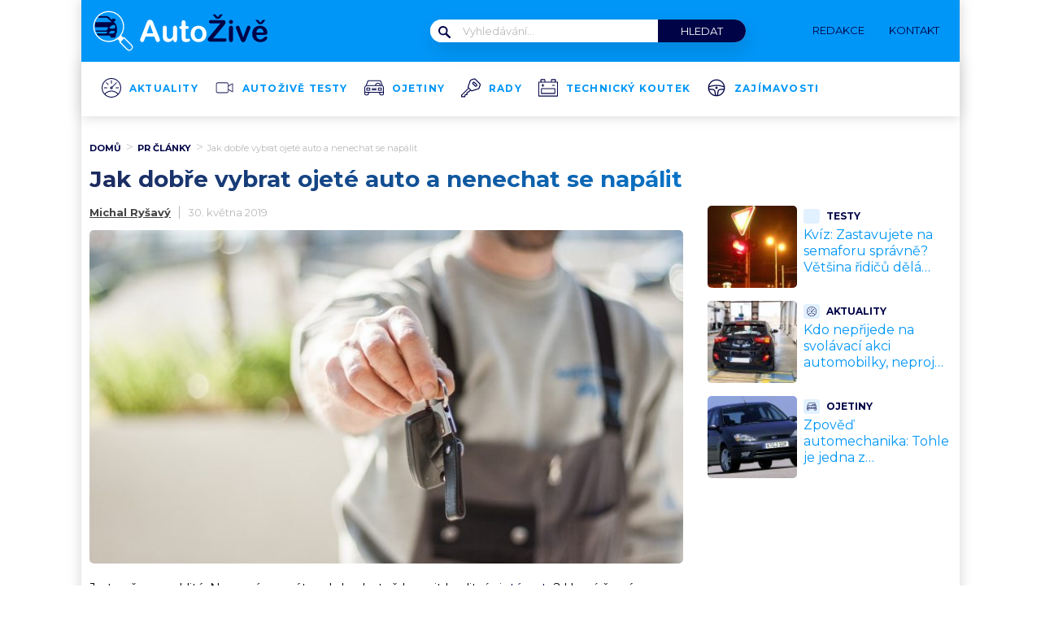

--- FILE ---
content_type: application/javascript; charset=utf-8
request_url: https://fundingchoicesmessages.google.com/f/AGSKWxWCGhNTFdz4M_GHAN2HFwQx0W3l1vfwM-Cta5s3peh8hPHd9m6iBqbzHJgQMkRclX5hx1rt6Wnke-l1ahuJjYYvJ-aBlUFeoY1HWSIT6jpSg4nhzi0q9DKW0XP79FduhDIoloJ-zCc2Acdn8CLdQ7YIG8h1yuLBCXkhkSgU1FKBhvlWnVfJ-kwEpGgm/_/ad600x330._adbar./sidebar-ad-/skin_ad-/ads/ads_
body_size: -1291
content:
window['93d9bce0-8c66-4028-9bdd-d9074cc3396d'] = true;